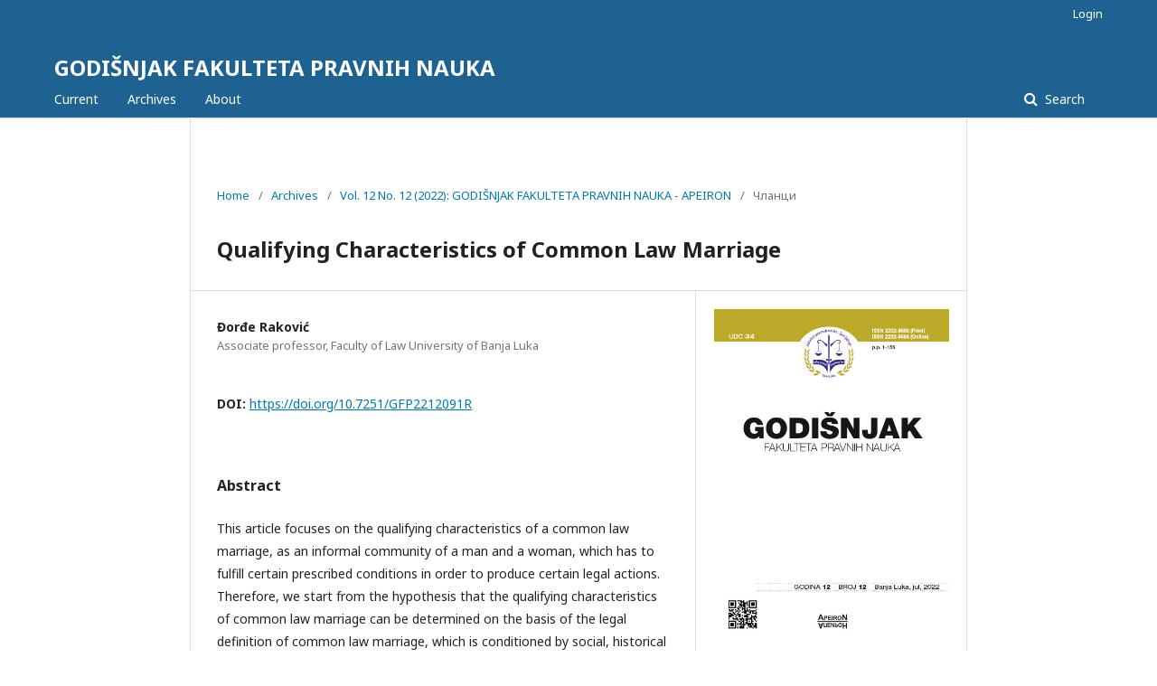

--- FILE ---
content_type: text/html; charset=utf-8
request_url: https://doisrpska.nub.rs/index.php/gfpn/article/view/8841
body_size: 3870
content:
	<!DOCTYPE html>
<html lang="en-US" xml:lang="en-US">
<head>
	<meta charset="utf-8">
	<meta name="viewport" content="width=device-width, initial-scale=1.0">
	<meta name="google-site-verification" content="5uxJyYM6Hxk-vkaANeuSqvf2AYYKF7B0ThTr9uzoHeE" />
	<title>
		Qualifying Characteristics of Common Law Marriage
							| GODIŠNJAK FAKULTETA PRAVNIH NAUKA
			</title>

	
<meta name="generator" content="Open Journal Systems 2.4.8.0">
<link rel="schema.DC" href="http://purl.org/dc/elements/1.1/" />
<meta name="DC.Creator.PersonalName" content="Đorđe Raković"/>
<meta name="DC.Date.created" scheme="ISO8601" content="2022-08-13"/>
<meta name="DC.Date.dateSubmitted" scheme="ISO8601" content="2022-08-13"/>
<meta name="DC.Date.issued" scheme="ISO8601" content="2022-08-13"/>
<meta name="DC.Date.modified" scheme="ISO8601" content="2022-08-13"/>
<meta name="DC.Description" xml:lang="en" content="This article focuses on the qualifying characteristics of a common law marriage, as an informal community of a man and a woman, which has to fulfill certain prescribed conditions in order to produce certain legal actions. Therefore, we start from the hypothesis that the qualifying characteristics of common law marriage can be determined on the basis of the legal definition of common law marriage, which is conditioned by social, historical and legal perceptions of common law marriage. The aim of this article is to determine the qualifying characteristics of common law marriage in a comparative legal context, their critical analysis and determination of qualifying characteristics and definition of common law marriage in positive law and the future Family Law in Republika Srpska. This gives importance and relevance to this paper. The comparative legal context includes both the countries of the former SFRY and some European countries."/>
<meta name="DC.Description" xml:lang="sr" content="Ovaj članak se fokusira na kvalifikacione karakteristike vanbračne zajednice, kao neformalne zajednice muškarca i žene, koja mora da ispuni određene propisane uslove da bi proizvela određene pravne radnje. Stoga polazimo od hipoteze da se kvalifikacione karakteristike vanbračne zaednice mogu utvrditi na osnovu pravne definicije vanbračne zajednice, što je uslovljeno društvenim, istorijskim i pravnim shvatanjima vanbračne zajednice. Cilj ovog članka je utvrđivanje kvalifikacionih karakteristika vanbračne zajednice u uporednopravnom kontekstu, njihova kritička analiza i utvrđivanje kvalifikacionih karakteristika i definicija vanbračne zajednice u pozitivnom pravu i budućem Porodičnom pravu u Republici Srpskoj. Ovo daje važnost i relevantnost ovom radu. Uporednopravni kontekst obuhvata kako zemlje bivše SFRJ, tako i neke evropske zemlje."/>
<meta name="DC.Format" scheme="IMT" content="application/pdf"/>
<meta name="DC.Identifier" content="8841"/>
<meta name="DC.Identifier.pageNumber" content="91-104"/>
<meta name="DC.Identifier.DOI" content="10.7251/GFP2212091R"/>
<meta name="DC.Identifier.URI" content="https://doisrpska.nub.rs/index.php/gfpn/article/view/8841"/>
<meta name="DC.Language" scheme="ISO639-1" content="en"/>
<meta name="DC.Rights" content="Copyright (c) 2022 GODIŠNJAK FAKULTETA PRAVNIH NAUKA"/>
<meta name="DC.Rights" content=""/>
<meta name="DC.Source" content="GODIŠNJAK FAKULTETA PRAVNIH NAUKA"/>
<meta name="DC.Source.ISSN" content="2232-9684"/>
<meta name="DC.Source.Issue" content="12"/>
<meta name="DC.Source.Volume" content="12"/>
<meta name="DC.Source.URI" content="https://doisrpska.nub.rs/index.php/gfpn"/>
<meta name="DC.Title" content="Qualifying Characteristics of Common Law Marriage"/>
<meta name="DC.Title.Alternative" xml:lang="sr" content="Kvalifikacione karakteristike braka u common law"/>
<meta name="DC.Type" content="Text.Serial.Journal"/>
<meta name="DC.Type.articleType" content=""/>
<meta name="gs_meta_revision" content="1.1"/>
<meta name="citation_journal_title" content="GODIŠNJAK FAKULTETA PRAVNIH NAUKA"/>
<meta name="citation_journal_abbrev" content="GFP"/>
<meta name="citation_issn" content="2232-9684"/> 
<meta name="citation_author" content="Đorđe Raković"/>
<meta name="citation_author_institution" content="Associate professor, Faculty of Law University of Banja Luka"/>
<meta name="citation_title" content="Qualifying Characteristics of Common Law Marriage"/>
<meta name="citation_language" content="en"/>
<meta name="citation_date" content="2022/08/13"/>
<meta name="citation_volume" content="12"/>
<meta name="citation_issue" content="12"/>
<meta name="citation_firstpage" content="91"/>
<meta name="citation_lastpage" content="104"/>
<meta name="citation_doi" content="10.7251/GFP2212091R"/>
<meta name="citation_abstract_html_url" content="https://doisrpska.nub.rs/index.php/gfpn/article/view/8841"/>
<meta name="citation_pdf_url" content="https://doisrpska.nub.rs/index.php/gfpn/article/download/8841/8564"/>
	<link rel="stylesheet" href="https://doisrpska.nub.rs/index.php/gfpn/$$$call$$$/page/page/css?name=stylesheet" type="text/css" /><link rel="stylesheet" href="//fonts.googleapis.com/css?family=Noto+Sans:400,400italic,700,700italic" type="text/css" /><link rel="stylesheet" href="https://cdnjs.cloudflare.com/ajax/libs/font-awesome/4.7.0/css/font-awesome.css?v=2.4.8.0" type="text/css" />
</head>
<body class="pkp_page_article pkp_op_view" dir="ltr">

	<div class="pkp_structure_page">

				<header class="pkp_structure_head" id="headerNavigationContainer" role="banner">
						 <nav class="cmp_skip_to_content" aria-label="Jump to content links">
	<a href="#pkp_content_main">Skip to main content</a>
	<a href="#siteNav">Skip to main navigation menu</a>
		<a href="#pkp_content_footer">Skip to site footer</a>
</nav>

			<div class="pkp_head_wrapper">

				<div class="pkp_site_name_wrapper">
					<button class="pkp_site_nav_toggle">
						<span>Open Menu</span>
					</button>
										<div class="pkp_site_name">
																<a href="						https://doisrpska.nub.rs/index.php/gfpn/index
					" class="is_text">GODIŠNJAK FAKULTETA PRAVNIH NAUKA</a>
										</div>
				</div>

				
				<nav class="pkp_site_nav_menu" aria-label="Site Navigation">
					<a id="siteNav"></a>
					<div class="pkp_navigation_primary_row">
						<div class="pkp_navigation_primary_wrapper">
																				<ul id="navigationPrimary" class="pkp_navigation_primary pkp_nav_list">
								<li class="">
				<a href="https://doisrpska.nub.rs/index.php/gfpn/issue/current">
					Current
				</a>
							</li>
								<li class="">
				<a href="https://doisrpska.nub.rs/index.php/gfpn/issue/archive">
					Archives
				</a>
							</li>
															<li class="">
				<a href="https://doisrpska.nub.rs/index.php/gfpn/about">
					About
				</a>
									<ul>
																					<li class="">
									<a href="https://doisrpska.nub.rs/index.php/gfpn/about">
										About the Journal
									</a>
								</li>
																												<li class="">
									<a href="https://doisrpska.nub.rs/index.php/gfpn/about/submissions">
										Submissions
									</a>
								</li>
																												<li class="">
									<a href="https://doisrpska.nub.rs/index.php/gfpn/about/editorialTeam">
										Editorial Team
									</a>
								</li>
																												<li class="">
									<a href="https://doisrpska.nub.rs/index.php/gfpn/about/privacy">
										Privacy Statement
									</a>
								</li>
																												<li class="">
									<a href="https://doisrpska.nub.rs/index.php/gfpn/about/contact">
										Contact
									</a>
								</li>
																		</ul>
							</li>
			</ul>

				

																								
	<form class="pkp_search pkp_search_desktop" action="https://doisrpska.nub.rs/index.php/gfpn/search/search" method="get" role="search" aria-label="Article Search">
		<input type="hidden" name="csrfToken" value="1663cf29d1b1ed25905c0c15bde08dca">
				
			<input name="query" value="" type="text" aria-label="Search Query">
		

		<button type="submit">
			Search
		</button>
		<div class="search_controls" aria-hidden="true">
			<a href="https://doisrpska.nub.rs/index.php/gfpn/search/search" class="headerSearchPrompt search_prompt" aria-hidden="true">
				Search
			</a>
			<a href="#" class="search_cancel headerSearchCancel" aria-hidden="true"></a>
			<span class="search_loading" aria-hidden="true"></span>
		</div>
	</form>
													</div>
					</div>
					<div class="pkp_navigation_user_wrapper" id="navigationUserWrapper">
							<ul id="navigationUser" class="pkp_navigation_user pkp_nav_list">
															<li class="profile">
				<a href="https://doisrpska.nub.rs/index.php/gfpn/login">
					Login
				</a>
							</li>
										</ul>

					</div>
																		
	<form class="pkp_search pkp_search_mobile" action="https://doisrpska.nub.rs/index.php/gfpn/search/search" method="get" role="search" aria-label="Article Search">
		<input type="hidden" name="csrfToken" value="1663cf29d1b1ed25905c0c15bde08dca">
				
			<input name="query" value="" type="text" aria-label="Search Query">
		

		<button type="submit">
			Search
		</button>
		<div class="search_controls" aria-hidden="true">
			<a href="https://doisrpska.nub.rs/index.php/gfpn/search/search" class="headerSearchPrompt search_prompt" aria-hidden="true">
				Search
			</a>
			<a href="#" class="search_cancel headerSearchCancel" aria-hidden="true"></a>
			<span class="search_loading" aria-hidden="true"></span>
		</div>
	</form>
									</nav>
			</div><!-- .pkp_head_wrapper -->
		</header><!-- .pkp_structure_head -->

						<div class="pkp_structure_content has_sidebar">
			<div class="pkp_structure_main" role="main">
				<a id="pkp_content_main"></a>

<div style="display: none;">
<ul>
<li><a href="https://smknegeriwongsorejo.sch.id/inlislite/uploaded_files/">Situs Slot Deposit Pulsa Tanpa Potongan Mudah Scatter</a></li>
<li><a href="https://maprogress.com/wp-content/uploads/">Situs Togel Resmi Toto 4D</a></li>
<li><a href="https://food.tribune.com.pk/ckfinder/userfiles/files/slot-deposit-pulsa/">Situs Judi Slot Online Gacor Resmi Terlengkap Dan Terpercaya Deposit Pulsa</a></li>
<li><a href="https://togel-4d.online/">Togel 4D Situs Bandar Toto Togel Macau Online</a></li>
<li><a href="https://slot-togel.online/">Situs toto togel 4D resmi daftar bandar slot togel hadiah 10 juta</a></li>
<li><a href="https://situs-togel.org/">Situs Togel Online Bandar Toto Resmi Pasaran Macau Terlengkap</a></li>
</ul>
</div>

<div class="page page_article">
			<nav class="cmp_breadcrumbs" role="navigation" aria-label="You are here:">
	<ol>
		<li>
			<a href="https://doisrpska.nub.rs/index.php/gfpn/index">
				Home
			</a>
			<span class="separator">/</span>
		</li>
		<li>
			<a href="https://doisrpska.nub.rs/index.php/gfpn/issue/archive">
				Archives
			</a>
			<span class="separator">/</span>
		</li>
					<li>
				<a href="https://doisrpska.nub.rs/index.php/gfpn/issue/view/821">
					Vol. 12 No. 12 (2022): GODIŠNJAK FAKULTETA PRAVNIH NAUKA - APEIRON
				</a>
				<span class="separator">/</span>
			</li>
				<li class="current" aria-current="page">
			<span aria-current="page">
									Чланци
							</span>
		</li>
	</ol>
</nav>
	
			<article class="obj_article_details">

		
	<h1 class="page_title">
		Qualifying Characteristics of Common Law Marriage
	</h1>

	
	<div class="row">
		<div class="main_entry">

							<section class="item authors">
					<h2 class="pkp_screen_reader">Authors</h2>
					<ul class="authors">
											<li>
							<span class="name">
								Đorđe Raković
							</span>
															<span class="affiliation">
									Associate professor, Faculty of Law University of Banja Luka
								</span>
																				</li>
										</ul>
				</section>
			
																												<section class="item doi">
						<h2 class="label">
														DOI:
						</h2>
						<span class="value">
							<a href="https://doi.org/10.7251/GFP2212091R">
								https://doi.org/10.7251/GFP2212091R
							</a>
						</span>
					</section>
							
						
										<section class="item abstract">
					<h2 class="label">Abstract</h2>
					<p>This article focuses on the qualifying characteristics of a common law marriage, as an informal community of a man and a woman, which has to fulfill certain prescribed conditions in order to produce certain legal actions. Therefore, we start from the hypothesis that the qualifying characteristics of common law marriage can be determined on the basis of the legal definition of common law marriage, which is conditioned by social, historical and legal perceptions of common law marriage. The aim of this article is to determine the qualifying characteristics of common law marriage in a comparative legal context, their critical analysis and determination of qualifying characteristics and definition of common law marriage in positive law and the future Family Law in Republika Srpska. This gives importance and relevance to this paper. The comparative legal context includes both the countries of the former SFRY and some European countries.</p>
				</section>
			
			

																			
						
		</div><!-- .main_entry -->

		<div class="entry_details">

										<div class="item cover_image">
					<div class="sub_item">
													<a href="https://doisrpska.nub.rs/index.php/gfpn/issue/view/821">
								<img src="https://doisrpska.nub.rs/public/journals/21/cover_issue_821_en_US.jpg" alt="">
							</a>
											</div>
				</div>
			
										<div class="item galleys">
					<h2 class="pkp_screen_reader">
						Downloads
					</h2>
					<ul class="value galleys_links">
													<li>
								
	
							

<a class="obj_galley_link pdf" href="https://doisrpska.nub.rs/index.php/gfpn/article/view/8841/8564">

		
	PDF

	</a>
							</li>
											</ul>
				</div>
						
						<div class="item published">
				<section class="sub_item">
					<h2 class="label">
						Published
					</h2>
					<div class="value">
																			<span>2022-08-13</span>
																	</div>
				</section>
							</div>
			
						
										<div class="item issue">

											<section class="sub_item">
							<h2 class="label">
								Issue
							</h2>
							<div class="value">
								<a class="title" href="https://doisrpska.nub.rs/index.php/gfpn/issue/view/821">
									Vol. 12 No. 12 (2022): GODIŠNJAK FAKULTETA PRAVNIH NAUKA - APEIRON
								</a>
							</div>
						</section>
					
											<section class="sub_item">
							<h2 class="label">
								Section
							</h2>
							<div class="value">
								Чланци
							</div>
						</section>
									</div>
			
															
						
			

		</div><!-- .entry_details -->
	</div><!-- .row -->

</article>

	

</div><!-- .page -->

